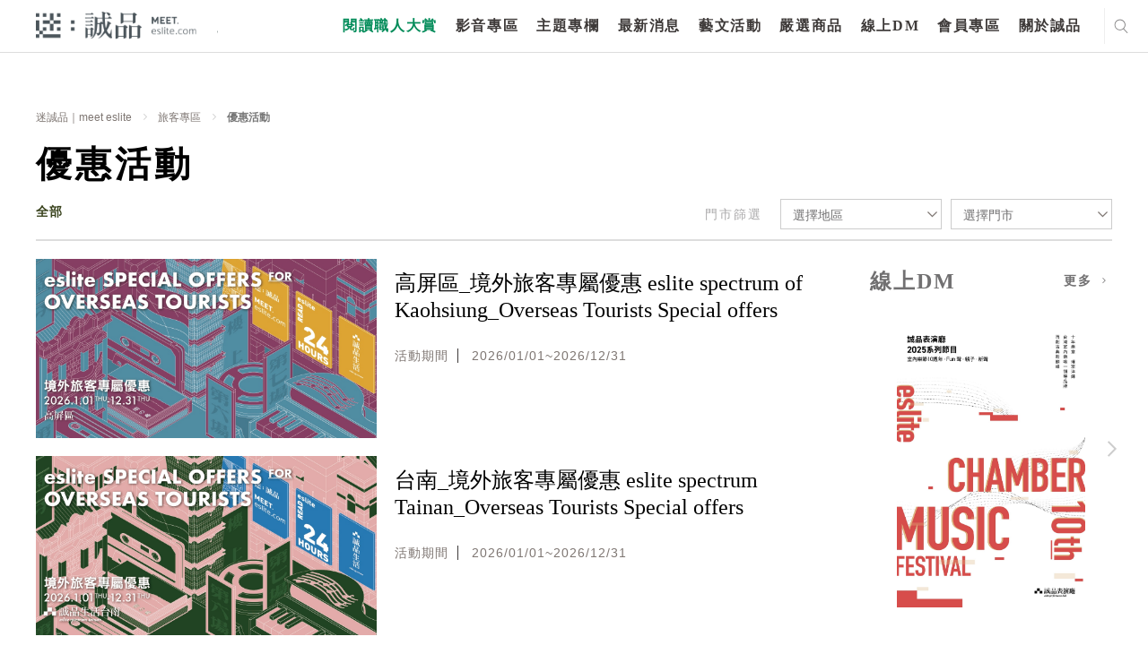

--- FILE ---
content_type: text/html; charset=utf-8
request_url: https://www.google.com/recaptcha/api2/anchor?ar=1&k=6LfKd88dAAAAAHvAHgFgs-iLH6eUgQwr1sXXQIkm&co=aHR0cHM6Ly9tZWV0LmVzbGl0ZS5jb206NDQz&hl=en&v=PoyoqOPhxBO7pBk68S4YbpHZ&theme=light&size=normal&anchor-ms=20000&execute-ms=30000&cb=td6u6pk0osz3
body_size: 49214
content:
<!DOCTYPE HTML><html dir="ltr" lang="en"><head><meta http-equiv="Content-Type" content="text/html; charset=UTF-8">
<meta http-equiv="X-UA-Compatible" content="IE=edge">
<title>reCAPTCHA</title>
<style type="text/css">
/* cyrillic-ext */
@font-face {
  font-family: 'Roboto';
  font-style: normal;
  font-weight: 400;
  font-stretch: 100%;
  src: url(//fonts.gstatic.com/s/roboto/v48/KFO7CnqEu92Fr1ME7kSn66aGLdTylUAMa3GUBHMdazTgWw.woff2) format('woff2');
  unicode-range: U+0460-052F, U+1C80-1C8A, U+20B4, U+2DE0-2DFF, U+A640-A69F, U+FE2E-FE2F;
}
/* cyrillic */
@font-face {
  font-family: 'Roboto';
  font-style: normal;
  font-weight: 400;
  font-stretch: 100%;
  src: url(//fonts.gstatic.com/s/roboto/v48/KFO7CnqEu92Fr1ME7kSn66aGLdTylUAMa3iUBHMdazTgWw.woff2) format('woff2');
  unicode-range: U+0301, U+0400-045F, U+0490-0491, U+04B0-04B1, U+2116;
}
/* greek-ext */
@font-face {
  font-family: 'Roboto';
  font-style: normal;
  font-weight: 400;
  font-stretch: 100%;
  src: url(//fonts.gstatic.com/s/roboto/v48/KFO7CnqEu92Fr1ME7kSn66aGLdTylUAMa3CUBHMdazTgWw.woff2) format('woff2');
  unicode-range: U+1F00-1FFF;
}
/* greek */
@font-face {
  font-family: 'Roboto';
  font-style: normal;
  font-weight: 400;
  font-stretch: 100%;
  src: url(//fonts.gstatic.com/s/roboto/v48/KFO7CnqEu92Fr1ME7kSn66aGLdTylUAMa3-UBHMdazTgWw.woff2) format('woff2');
  unicode-range: U+0370-0377, U+037A-037F, U+0384-038A, U+038C, U+038E-03A1, U+03A3-03FF;
}
/* math */
@font-face {
  font-family: 'Roboto';
  font-style: normal;
  font-weight: 400;
  font-stretch: 100%;
  src: url(//fonts.gstatic.com/s/roboto/v48/KFO7CnqEu92Fr1ME7kSn66aGLdTylUAMawCUBHMdazTgWw.woff2) format('woff2');
  unicode-range: U+0302-0303, U+0305, U+0307-0308, U+0310, U+0312, U+0315, U+031A, U+0326-0327, U+032C, U+032F-0330, U+0332-0333, U+0338, U+033A, U+0346, U+034D, U+0391-03A1, U+03A3-03A9, U+03B1-03C9, U+03D1, U+03D5-03D6, U+03F0-03F1, U+03F4-03F5, U+2016-2017, U+2034-2038, U+203C, U+2040, U+2043, U+2047, U+2050, U+2057, U+205F, U+2070-2071, U+2074-208E, U+2090-209C, U+20D0-20DC, U+20E1, U+20E5-20EF, U+2100-2112, U+2114-2115, U+2117-2121, U+2123-214F, U+2190, U+2192, U+2194-21AE, U+21B0-21E5, U+21F1-21F2, U+21F4-2211, U+2213-2214, U+2216-22FF, U+2308-230B, U+2310, U+2319, U+231C-2321, U+2336-237A, U+237C, U+2395, U+239B-23B7, U+23D0, U+23DC-23E1, U+2474-2475, U+25AF, U+25B3, U+25B7, U+25BD, U+25C1, U+25CA, U+25CC, U+25FB, U+266D-266F, U+27C0-27FF, U+2900-2AFF, U+2B0E-2B11, U+2B30-2B4C, U+2BFE, U+3030, U+FF5B, U+FF5D, U+1D400-1D7FF, U+1EE00-1EEFF;
}
/* symbols */
@font-face {
  font-family: 'Roboto';
  font-style: normal;
  font-weight: 400;
  font-stretch: 100%;
  src: url(//fonts.gstatic.com/s/roboto/v48/KFO7CnqEu92Fr1ME7kSn66aGLdTylUAMaxKUBHMdazTgWw.woff2) format('woff2');
  unicode-range: U+0001-000C, U+000E-001F, U+007F-009F, U+20DD-20E0, U+20E2-20E4, U+2150-218F, U+2190, U+2192, U+2194-2199, U+21AF, U+21E6-21F0, U+21F3, U+2218-2219, U+2299, U+22C4-22C6, U+2300-243F, U+2440-244A, U+2460-24FF, U+25A0-27BF, U+2800-28FF, U+2921-2922, U+2981, U+29BF, U+29EB, U+2B00-2BFF, U+4DC0-4DFF, U+FFF9-FFFB, U+10140-1018E, U+10190-1019C, U+101A0, U+101D0-101FD, U+102E0-102FB, U+10E60-10E7E, U+1D2C0-1D2D3, U+1D2E0-1D37F, U+1F000-1F0FF, U+1F100-1F1AD, U+1F1E6-1F1FF, U+1F30D-1F30F, U+1F315, U+1F31C, U+1F31E, U+1F320-1F32C, U+1F336, U+1F378, U+1F37D, U+1F382, U+1F393-1F39F, U+1F3A7-1F3A8, U+1F3AC-1F3AF, U+1F3C2, U+1F3C4-1F3C6, U+1F3CA-1F3CE, U+1F3D4-1F3E0, U+1F3ED, U+1F3F1-1F3F3, U+1F3F5-1F3F7, U+1F408, U+1F415, U+1F41F, U+1F426, U+1F43F, U+1F441-1F442, U+1F444, U+1F446-1F449, U+1F44C-1F44E, U+1F453, U+1F46A, U+1F47D, U+1F4A3, U+1F4B0, U+1F4B3, U+1F4B9, U+1F4BB, U+1F4BF, U+1F4C8-1F4CB, U+1F4D6, U+1F4DA, U+1F4DF, U+1F4E3-1F4E6, U+1F4EA-1F4ED, U+1F4F7, U+1F4F9-1F4FB, U+1F4FD-1F4FE, U+1F503, U+1F507-1F50B, U+1F50D, U+1F512-1F513, U+1F53E-1F54A, U+1F54F-1F5FA, U+1F610, U+1F650-1F67F, U+1F687, U+1F68D, U+1F691, U+1F694, U+1F698, U+1F6AD, U+1F6B2, U+1F6B9-1F6BA, U+1F6BC, U+1F6C6-1F6CF, U+1F6D3-1F6D7, U+1F6E0-1F6EA, U+1F6F0-1F6F3, U+1F6F7-1F6FC, U+1F700-1F7FF, U+1F800-1F80B, U+1F810-1F847, U+1F850-1F859, U+1F860-1F887, U+1F890-1F8AD, U+1F8B0-1F8BB, U+1F8C0-1F8C1, U+1F900-1F90B, U+1F93B, U+1F946, U+1F984, U+1F996, U+1F9E9, U+1FA00-1FA6F, U+1FA70-1FA7C, U+1FA80-1FA89, U+1FA8F-1FAC6, U+1FACE-1FADC, U+1FADF-1FAE9, U+1FAF0-1FAF8, U+1FB00-1FBFF;
}
/* vietnamese */
@font-face {
  font-family: 'Roboto';
  font-style: normal;
  font-weight: 400;
  font-stretch: 100%;
  src: url(//fonts.gstatic.com/s/roboto/v48/KFO7CnqEu92Fr1ME7kSn66aGLdTylUAMa3OUBHMdazTgWw.woff2) format('woff2');
  unicode-range: U+0102-0103, U+0110-0111, U+0128-0129, U+0168-0169, U+01A0-01A1, U+01AF-01B0, U+0300-0301, U+0303-0304, U+0308-0309, U+0323, U+0329, U+1EA0-1EF9, U+20AB;
}
/* latin-ext */
@font-face {
  font-family: 'Roboto';
  font-style: normal;
  font-weight: 400;
  font-stretch: 100%;
  src: url(//fonts.gstatic.com/s/roboto/v48/KFO7CnqEu92Fr1ME7kSn66aGLdTylUAMa3KUBHMdazTgWw.woff2) format('woff2');
  unicode-range: U+0100-02BA, U+02BD-02C5, U+02C7-02CC, U+02CE-02D7, U+02DD-02FF, U+0304, U+0308, U+0329, U+1D00-1DBF, U+1E00-1E9F, U+1EF2-1EFF, U+2020, U+20A0-20AB, U+20AD-20C0, U+2113, U+2C60-2C7F, U+A720-A7FF;
}
/* latin */
@font-face {
  font-family: 'Roboto';
  font-style: normal;
  font-weight: 400;
  font-stretch: 100%;
  src: url(//fonts.gstatic.com/s/roboto/v48/KFO7CnqEu92Fr1ME7kSn66aGLdTylUAMa3yUBHMdazQ.woff2) format('woff2');
  unicode-range: U+0000-00FF, U+0131, U+0152-0153, U+02BB-02BC, U+02C6, U+02DA, U+02DC, U+0304, U+0308, U+0329, U+2000-206F, U+20AC, U+2122, U+2191, U+2193, U+2212, U+2215, U+FEFF, U+FFFD;
}
/* cyrillic-ext */
@font-face {
  font-family: 'Roboto';
  font-style: normal;
  font-weight: 500;
  font-stretch: 100%;
  src: url(//fonts.gstatic.com/s/roboto/v48/KFO7CnqEu92Fr1ME7kSn66aGLdTylUAMa3GUBHMdazTgWw.woff2) format('woff2');
  unicode-range: U+0460-052F, U+1C80-1C8A, U+20B4, U+2DE0-2DFF, U+A640-A69F, U+FE2E-FE2F;
}
/* cyrillic */
@font-face {
  font-family: 'Roboto';
  font-style: normal;
  font-weight: 500;
  font-stretch: 100%;
  src: url(//fonts.gstatic.com/s/roboto/v48/KFO7CnqEu92Fr1ME7kSn66aGLdTylUAMa3iUBHMdazTgWw.woff2) format('woff2');
  unicode-range: U+0301, U+0400-045F, U+0490-0491, U+04B0-04B1, U+2116;
}
/* greek-ext */
@font-face {
  font-family: 'Roboto';
  font-style: normal;
  font-weight: 500;
  font-stretch: 100%;
  src: url(//fonts.gstatic.com/s/roboto/v48/KFO7CnqEu92Fr1ME7kSn66aGLdTylUAMa3CUBHMdazTgWw.woff2) format('woff2');
  unicode-range: U+1F00-1FFF;
}
/* greek */
@font-face {
  font-family: 'Roboto';
  font-style: normal;
  font-weight: 500;
  font-stretch: 100%;
  src: url(//fonts.gstatic.com/s/roboto/v48/KFO7CnqEu92Fr1ME7kSn66aGLdTylUAMa3-UBHMdazTgWw.woff2) format('woff2');
  unicode-range: U+0370-0377, U+037A-037F, U+0384-038A, U+038C, U+038E-03A1, U+03A3-03FF;
}
/* math */
@font-face {
  font-family: 'Roboto';
  font-style: normal;
  font-weight: 500;
  font-stretch: 100%;
  src: url(//fonts.gstatic.com/s/roboto/v48/KFO7CnqEu92Fr1ME7kSn66aGLdTylUAMawCUBHMdazTgWw.woff2) format('woff2');
  unicode-range: U+0302-0303, U+0305, U+0307-0308, U+0310, U+0312, U+0315, U+031A, U+0326-0327, U+032C, U+032F-0330, U+0332-0333, U+0338, U+033A, U+0346, U+034D, U+0391-03A1, U+03A3-03A9, U+03B1-03C9, U+03D1, U+03D5-03D6, U+03F0-03F1, U+03F4-03F5, U+2016-2017, U+2034-2038, U+203C, U+2040, U+2043, U+2047, U+2050, U+2057, U+205F, U+2070-2071, U+2074-208E, U+2090-209C, U+20D0-20DC, U+20E1, U+20E5-20EF, U+2100-2112, U+2114-2115, U+2117-2121, U+2123-214F, U+2190, U+2192, U+2194-21AE, U+21B0-21E5, U+21F1-21F2, U+21F4-2211, U+2213-2214, U+2216-22FF, U+2308-230B, U+2310, U+2319, U+231C-2321, U+2336-237A, U+237C, U+2395, U+239B-23B7, U+23D0, U+23DC-23E1, U+2474-2475, U+25AF, U+25B3, U+25B7, U+25BD, U+25C1, U+25CA, U+25CC, U+25FB, U+266D-266F, U+27C0-27FF, U+2900-2AFF, U+2B0E-2B11, U+2B30-2B4C, U+2BFE, U+3030, U+FF5B, U+FF5D, U+1D400-1D7FF, U+1EE00-1EEFF;
}
/* symbols */
@font-face {
  font-family: 'Roboto';
  font-style: normal;
  font-weight: 500;
  font-stretch: 100%;
  src: url(//fonts.gstatic.com/s/roboto/v48/KFO7CnqEu92Fr1ME7kSn66aGLdTylUAMaxKUBHMdazTgWw.woff2) format('woff2');
  unicode-range: U+0001-000C, U+000E-001F, U+007F-009F, U+20DD-20E0, U+20E2-20E4, U+2150-218F, U+2190, U+2192, U+2194-2199, U+21AF, U+21E6-21F0, U+21F3, U+2218-2219, U+2299, U+22C4-22C6, U+2300-243F, U+2440-244A, U+2460-24FF, U+25A0-27BF, U+2800-28FF, U+2921-2922, U+2981, U+29BF, U+29EB, U+2B00-2BFF, U+4DC0-4DFF, U+FFF9-FFFB, U+10140-1018E, U+10190-1019C, U+101A0, U+101D0-101FD, U+102E0-102FB, U+10E60-10E7E, U+1D2C0-1D2D3, U+1D2E0-1D37F, U+1F000-1F0FF, U+1F100-1F1AD, U+1F1E6-1F1FF, U+1F30D-1F30F, U+1F315, U+1F31C, U+1F31E, U+1F320-1F32C, U+1F336, U+1F378, U+1F37D, U+1F382, U+1F393-1F39F, U+1F3A7-1F3A8, U+1F3AC-1F3AF, U+1F3C2, U+1F3C4-1F3C6, U+1F3CA-1F3CE, U+1F3D4-1F3E0, U+1F3ED, U+1F3F1-1F3F3, U+1F3F5-1F3F7, U+1F408, U+1F415, U+1F41F, U+1F426, U+1F43F, U+1F441-1F442, U+1F444, U+1F446-1F449, U+1F44C-1F44E, U+1F453, U+1F46A, U+1F47D, U+1F4A3, U+1F4B0, U+1F4B3, U+1F4B9, U+1F4BB, U+1F4BF, U+1F4C8-1F4CB, U+1F4D6, U+1F4DA, U+1F4DF, U+1F4E3-1F4E6, U+1F4EA-1F4ED, U+1F4F7, U+1F4F9-1F4FB, U+1F4FD-1F4FE, U+1F503, U+1F507-1F50B, U+1F50D, U+1F512-1F513, U+1F53E-1F54A, U+1F54F-1F5FA, U+1F610, U+1F650-1F67F, U+1F687, U+1F68D, U+1F691, U+1F694, U+1F698, U+1F6AD, U+1F6B2, U+1F6B9-1F6BA, U+1F6BC, U+1F6C6-1F6CF, U+1F6D3-1F6D7, U+1F6E0-1F6EA, U+1F6F0-1F6F3, U+1F6F7-1F6FC, U+1F700-1F7FF, U+1F800-1F80B, U+1F810-1F847, U+1F850-1F859, U+1F860-1F887, U+1F890-1F8AD, U+1F8B0-1F8BB, U+1F8C0-1F8C1, U+1F900-1F90B, U+1F93B, U+1F946, U+1F984, U+1F996, U+1F9E9, U+1FA00-1FA6F, U+1FA70-1FA7C, U+1FA80-1FA89, U+1FA8F-1FAC6, U+1FACE-1FADC, U+1FADF-1FAE9, U+1FAF0-1FAF8, U+1FB00-1FBFF;
}
/* vietnamese */
@font-face {
  font-family: 'Roboto';
  font-style: normal;
  font-weight: 500;
  font-stretch: 100%;
  src: url(//fonts.gstatic.com/s/roboto/v48/KFO7CnqEu92Fr1ME7kSn66aGLdTylUAMa3OUBHMdazTgWw.woff2) format('woff2');
  unicode-range: U+0102-0103, U+0110-0111, U+0128-0129, U+0168-0169, U+01A0-01A1, U+01AF-01B0, U+0300-0301, U+0303-0304, U+0308-0309, U+0323, U+0329, U+1EA0-1EF9, U+20AB;
}
/* latin-ext */
@font-face {
  font-family: 'Roboto';
  font-style: normal;
  font-weight: 500;
  font-stretch: 100%;
  src: url(//fonts.gstatic.com/s/roboto/v48/KFO7CnqEu92Fr1ME7kSn66aGLdTylUAMa3KUBHMdazTgWw.woff2) format('woff2');
  unicode-range: U+0100-02BA, U+02BD-02C5, U+02C7-02CC, U+02CE-02D7, U+02DD-02FF, U+0304, U+0308, U+0329, U+1D00-1DBF, U+1E00-1E9F, U+1EF2-1EFF, U+2020, U+20A0-20AB, U+20AD-20C0, U+2113, U+2C60-2C7F, U+A720-A7FF;
}
/* latin */
@font-face {
  font-family: 'Roboto';
  font-style: normal;
  font-weight: 500;
  font-stretch: 100%;
  src: url(//fonts.gstatic.com/s/roboto/v48/KFO7CnqEu92Fr1ME7kSn66aGLdTylUAMa3yUBHMdazQ.woff2) format('woff2');
  unicode-range: U+0000-00FF, U+0131, U+0152-0153, U+02BB-02BC, U+02C6, U+02DA, U+02DC, U+0304, U+0308, U+0329, U+2000-206F, U+20AC, U+2122, U+2191, U+2193, U+2212, U+2215, U+FEFF, U+FFFD;
}
/* cyrillic-ext */
@font-face {
  font-family: 'Roboto';
  font-style: normal;
  font-weight: 900;
  font-stretch: 100%;
  src: url(//fonts.gstatic.com/s/roboto/v48/KFO7CnqEu92Fr1ME7kSn66aGLdTylUAMa3GUBHMdazTgWw.woff2) format('woff2');
  unicode-range: U+0460-052F, U+1C80-1C8A, U+20B4, U+2DE0-2DFF, U+A640-A69F, U+FE2E-FE2F;
}
/* cyrillic */
@font-face {
  font-family: 'Roboto';
  font-style: normal;
  font-weight: 900;
  font-stretch: 100%;
  src: url(//fonts.gstatic.com/s/roboto/v48/KFO7CnqEu92Fr1ME7kSn66aGLdTylUAMa3iUBHMdazTgWw.woff2) format('woff2');
  unicode-range: U+0301, U+0400-045F, U+0490-0491, U+04B0-04B1, U+2116;
}
/* greek-ext */
@font-face {
  font-family: 'Roboto';
  font-style: normal;
  font-weight: 900;
  font-stretch: 100%;
  src: url(//fonts.gstatic.com/s/roboto/v48/KFO7CnqEu92Fr1ME7kSn66aGLdTylUAMa3CUBHMdazTgWw.woff2) format('woff2');
  unicode-range: U+1F00-1FFF;
}
/* greek */
@font-face {
  font-family: 'Roboto';
  font-style: normal;
  font-weight: 900;
  font-stretch: 100%;
  src: url(//fonts.gstatic.com/s/roboto/v48/KFO7CnqEu92Fr1ME7kSn66aGLdTylUAMa3-UBHMdazTgWw.woff2) format('woff2');
  unicode-range: U+0370-0377, U+037A-037F, U+0384-038A, U+038C, U+038E-03A1, U+03A3-03FF;
}
/* math */
@font-face {
  font-family: 'Roboto';
  font-style: normal;
  font-weight: 900;
  font-stretch: 100%;
  src: url(//fonts.gstatic.com/s/roboto/v48/KFO7CnqEu92Fr1ME7kSn66aGLdTylUAMawCUBHMdazTgWw.woff2) format('woff2');
  unicode-range: U+0302-0303, U+0305, U+0307-0308, U+0310, U+0312, U+0315, U+031A, U+0326-0327, U+032C, U+032F-0330, U+0332-0333, U+0338, U+033A, U+0346, U+034D, U+0391-03A1, U+03A3-03A9, U+03B1-03C9, U+03D1, U+03D5-03D6, U+03F0-03F1, U+03F4-03F5, U+2016-2017, U+2034-2038, U+203C, U+2040, U+2043, U+2047, U+2050, U+2057, U+205F, U+2070-2071, U+2074-208E, U+2090-209C, U+20D0-20DC, U+20E1, U+20E5-20EF, U+2100-2112, U+2114-2115, U+2117-2121, U+2123-214F, U+2190, U+2192, U+2194-21AE, U+21B0-21E5, U+21F1-21F2, U+21F4-2211, U+2213-2214, U+2216-22FF, U+2308-230B, U+2310, U+2319, U+231C-2321, U+2336-237A, U+237C, U+2395, U+239B-23B7, U+23D0, U+23DC-23E1, U+2474-2475, U+25AF, U+25B3, U+25B7, U+25BD, U+25C1, U+25CA, U+25CC, U+25FB, U+266D-266F, U+27C0-27FF, U+2900-2AFF, U+2B0E-2B11, U+2B30-2B4C, U+2BFE, U+3030, U+FF5B, U+FF5D, U+1D400-1D7FF, U+1EE00-1EEFF;
}
/* symbols */
@font-face {
  font-family: 'Roboto';
  font-style: normal;
  font-weight: 900;
  font-stretch: 100%;
  src: url(//fonts.gstatic.com/s/roboto/v48/KFO7CnqEu92Fr1ME7kSn66aGLdTylUAMaxKUBHMdazTgWw.woff2) format('woff2');
  unicode-range: U+0001-000C, U+000E-001F, U+007F-009F, U+20DD-20E0, U+20E2-20E4, U+2150-218F, U+2190, U+2192, U+2194-2199, U+21AF, U+21E6-21F0, U+21F3, U+2218-2219, U+2299, U+22C4-22C6, U+2300-243F, U+2440-244A, U+2460-24FF, U+25A0-27BF, U+2800-28FF, U+2921-2922, U+2981, U+29BF, U+29EB, U+2B00-2BFF, U+4DC0-4DFF, U+FFF9-FFFB, U+10140-1018E, U+10190-1019C, U+101A0, U+101D0-101FD, U+102E0-102FB, U+10E60-10E7E, U+1D2C0-1D2D3, U+1D2E0-1D37F, U+1F000-1F0FF, U+1F100-1F1AD, U+1F1E6-1F1FF, U+1F30D-1F30F, U+1F315, U+1F31C, U+1F31E, U+1F320-1F32C, U+1F336, U+1F378, U+1F37D, U+1F382, U+1F393-1F39F, U+1F3A7-1F3A8, U+1F3AC-1F3AF, U+1F3C2, U+1F3C4-1F3C6, U+1F3CA-1F3CE, U+1F3D4-1F3E0, U+1F3ED, U+1F3F1-1F3F3, U+1F3F5-1F3F7, U+1F408, U+1F415, U+1F41F, U+1F426, U+1F43F, U+1F441-1F442, U+1F444, U+1F446-1F449, U+1F44C-1F44E, U+1F453, U+1F46A, U+1F47D, U+1F4A3, U+1F4B0, U+1F4B3, U+1F4B9, U+1F4BB, U+1F4BF, U+1F4C8-1F4CB, U+1F4D6, U+1F4DA, U+1F4DF, U+1F4E3-1F4E6, U+1F4EA-1F4ED, U+1F4F7, U+1F4F9-1F4FB, U+1F4FD-1F4FE, U+1F503, U+1F507-1F50B, U+1F50D, U+1F512-1F513, U+1F53E-1F54A, U+1F54F-1F5FA, U+1F610, U+1F650-1F67F, U+1F687, U+1F68D, U+1F691, U+1F694, U+1F698, U+1F6AD, U+1F6B2, U+1F6B9-1F6BA, U+1F6BC, U+1F6C6-1F6CF, U+1F6D3-1F6D7, U+1F6E0-1F6EA, U+1F6F0-1F6F3, U+1F6F7-1F6FC, U+1F700-1F7FF, U+1F800-1F80B, U+1F810-1F847, U+1F850-1F859, U+1F860-1F887, U+1F890-1F8AD, U+1F8B0-1F8BB, U+1F8C0-1F8C1, U+1F900-1F90B, U+1F93B, U+1F946, U+1F984, U+1F996, U+1F9E9, U+1FA00-1FA6F, U+1FA70-1FA7C, U+1FA80-1FA89, U+1FA8F-1FAC6, U+1FACE-1FADC, U+1FADF-1FAE9, U+1FAF0-1FAF8, U+1FB00-1FBFF;
}
/* vietnamese */
@font-face {
  font-family: 'Roboto';
  font-style: normal;
  font-weight: 900;
  font-stretch: 100%;
  src: url(//fonts.gstatic.com/s/roboto/v48/KFO7CnqEu92Fr1ME7kSn66aGLdTylUAMa3OUBHMdazTgWw.woff2) format('woff2');
  unicode-range: U+0102-0103, U+0110-0111, U+0128-0129, U+0168-0169, U+01A0-01A1, U+01AF-01B0, U+0300-0301, U+0303-0304, U+0308-0309, U+0323, U+0329, U+1EA0-1EF9, U+20AB;
}
/* latin-ext */
@font-face {
  font-family: 'Roboto';
  font-style: normal;
  font-weight: 900;
  font-stretch: 100%;
  src: url(//fonts.gstatic.com/s/roboto/v48/KFO7CnqEu92Fr1ME7kSn66aGLdTylUAMa3KUBHMdazTgWw.woff2) format('woff2');
  unicode-range: U+0100-02BA, U+02BD-02C5, U+02C7-02CC, U+02CE-02D7, U+02DD-02FF, U+0304, U+0308, U+0329, U+1D00-1DBF, U+1E00-1E9F, U+1EF2-1EFF, U+2020, U+20A0-20AB, U+20AD-20C0, U+2113, U+2C60-2C7F, U+A720-A7FF;
}
/* latin */
@font-face {
  font-family: 'Roboto';
  font-style: normal;
  font-weight: 900;
  font-stretch: 100%;
  src: url(//fonts.gstatic.com/s/roboto/v48/KFO7CnqEu92Fr1ME7kSn66aGLdTylUAMa3yUBHMdazQ.woff2) format('woff2');
  unicode-range: U+0000-00FF, U+0131, U+0152-0153, U+02BB-02BC, U+02C6, U+02DA, U+02DC, U+0304, U+0308, U+0329, U+2000-206F, U+20AC, U+2122, U+2191, U+2193, U+2212, U+2215, U+FEFF, U+FFFD;
}

</style>
<link rel="stylesheet" type="text/css" href="https://www.gstatic.com/recaptcha/releases/PoyoqOPhxBO7pBk68S4YbpHZ/styles__ltr.css">
<script nonce="j1iB_tEmRJocHTwbKI_DhA" type="text/javascript">window['__recaptcha_api'] = 'https://www.google.com/recaptcha/api2/';</script>
<script type="text/javascript" src="https://www.gstatic.com/recaptcha/releases/PoyoqOPhxBO7pBk68S4YbpHZ/recaptcha__en.js" nonce="j1iB_tEmRJocHTwbKI_DhA">
      
    </script></head>
<body><div id="rc-anchor-alert" class="rc-anchor-alert"></div>
<input type="hidden" id="recaptcha-token" value="[base64]">
<script type="text/javascript" nonce="j1iB_tEmRJocHTwbKI_DhA">
      recaptcha.anchor.Main.init("[\x22ainput\x22,[\x22bgdata\x22,\x22\x22,\[base64]/[base64]/bmV3IFpbdF0obVswXSk6Sz09Mj9uZXcgWlt0XShtWzBdLG1bMV0pOks9PTM/bmV3IFpbdF0obVswXSxtWzFdLG1bMl0pOks9PTQ/[base64]/[base64]/[base64]/[base64]/[base64]/[base64]/[base64]/[base64]/[base64]/[base64]/[base64]/[base64]/[base64]/[base64]\\u003d\\u003d\x22,\[base64]\x22,\x22wooAbMKdYcKzMTDDimDDmsKvJ8OGa8O6WMKQUnFuw5A2wosrw7JFcsOow7fCqU3DpsO5w4PCn8K0w5rCi8KMw5HCpsOgw7/[base64]/wpXDgMKGw67DtsKgwpfCiT/CnBrCi1l/MHTDpSvClD/CosOlIcKjfVIvG0vChMOYF3PDtsOuw5zDuMOlDTMPwqfDhQbDvcK8w75Zw4oqBsKaEMKkYMKPFTfDknLCvMOqNH9xw7d5woZOwoXDqnM5fkc6J8Orw6F7ZDHCjcKiWsKmF8Kdw4Bfw6PDiC3CmknChg/DgMKFL8KGGXpqMixKSMK1CMOwOsOXJ2QVw6XCtn/DmMOWQsKFwq7CgcOzwrpTWsK8wo3ChBzCtMKBwqnCsRV7wqVew6jCrsKbw6DCim3Dth84wrvCkMKAw4IMwqTDmy0ewo7Cr2xJMsOFLMOnw7duw6lmw6PCiMOKEA9mw6xfw5XCmX7DkHbDgVHDk18uw5lyX8KmQW/DuAoCdU8KWcKEwrrCmA5lw6PDmsO7w5zDh1tHNVQew7zDomDDtUUvORRfTsK9wqwEesOPw47DhAsEDMOQwrvCjsKyc8OfP8OJwphKTcOGHRgOWMOyw7XCvsKhwrFrw6A7X37CngzDv8KAw5fDh8OhIzxrYWoMA1XDjXfCti/[base64]/[base64]/Dkz7DsknCs8K/w5vDt8KNNmjDgToSwpsKw455wpoxwolhe8KjNF1eClrCj8Klw6lcw4NoFcO2woFvw5TDh1nCv8KJU8Kvw6nChcKEC8KiwpzCj8KDUcOFXsK+w6DDqMO3wrUEw7U/wqnDgVcbwrzCjRDDnsK3w6BJwp7Cg8O1ZUfClMOZITvDr03CicKjOgjCiMOLw7vDvkAGw656w6BhPMKSCWNjVh0sw59FwpHDnSkPFsOHOcKSdcOywrTDpsOpPC7CmMOYXMKWPcKTwpw/w6tDwoLCt8O0w5cVwpPDisKawo4FwqPDh1HCkAoGwr4awql4w5LDkSEAFMKjw4HDgsOedEgha8Klw45Uw63CrVA8wpTDtsOMw7zCh8Ksw5/Cu8KePsKdwo59w4kLwpNWw6/CvhoUw5DCiyXDvUnDsjt9bsOQwrlTw5oBLcOSwo/DpMK9cDfCrzl/LBvCqsOVbcKiwqLDqUHCglUtIcO8w4Niw6t2Bysjw7LDsMKQeMOGScKwwpkowprDp2bDrsKZJyzCpxHCpMOlw7BeNSXDu2dZwqdLw4k5M07DhsKyw7wlBmzCh8OlbBXDhwY0wpjCmxrCj2XDuxkMwrzDtwnDjEJhSkhow4bCtAfCvcKTMyczdMOtLX/Cv8O9w4XDsinCn8KKYXZ3w4JXwoZJcRPCpGvDscOKw7Q5w4rCihbCmihJwqfDuylHCEI2wotywo/DiMK1wrQNw6cePMOwbH1FBlN8NUfCm8OzwqcIwrZqwqnDusK2bMOdU8OPKjjClm/Ct8K4aTkDTntYwqQJEz/[base64]/DrB7DksOkLmzDmmBeCxcMwqnCoCBrwpBiXRTCvcO9wofDsSDDm1vCkApHw4/DsMKhw7YHw7FcW0LCg8K1w5PDkMKjXsOOD8KGw51fw5hralvDtsKmwp/CqnAVc1jCj8OhA8KAw5gIwrjCnVUaCcO2ZsOqe1XDmREaPGzCuUvCusOewrMlRsKLWcKbw7lsMsKoAcOJw7DCln/CpMObw5EBRMOGYDEzBMOrw4bCusOhw6TCpFxXw4Y7wpLCmkUfNy8iw4LCnCfChGwSazIPOgpmw7PDkwNdPgxQfsKlw6Ylwr/DlcOVW8OrwoNtEsKIOMKzXFgtw6/[base64]/ZMOfwo3DmAfDnyzDh3EBw7XDiMO+WcKrMsONOGEww6Auw7U6KyTDoCwrwpvCji/DhGUtwonCni/Dv0EHw6jDonFdw6szw4rDiijCngIew5vCnmlNEW9zem/Dlz48N8OBYUDCu8OORcOTwpBQO8KywobCrMOuw6rDihXCjSssBj0HCUEgw7/DqT1ufjfCk3x0wq/CvsO8w4UuOcOxwpfDqGgWGMO2MDnCiHfCuUQyw53CtMKPKhprw6zDpRDDp8O/E8KSw5AXwpwRw7Q+SMOzP8KPw4zDvsK8FTNrw7TDrcKWw7U8S8K5w5XDigjDm8Oow44TwpHDhMOPwp3CmsKow7PDgcOow5Bbw67CrMO5Zm1hVsKgw6DCl8Ocw5MgZTNowqolSlPCnnPDrMO0w5rDsMOwVcO+ERbDuE4FwqwJw5J/wr7CizvDiMO+Vz7DvUrDncKwwq7DvSXDjEbDtcOpwqBEPjPCmW04wrJ4wqxfw5NId8OIUAYJw7nCpMKXwr7CgCLCtVvCm03CjkjCgzZHXsOGDVF3HcKhwo3CkiYBwrPDuTjDkcKVdcKjCQrCisKFw6bCoXjDkBwmwo/[base64]/ClcKzdcKMF8OqYhvDvMK/QG7DssKHKcOzbUvCqcKracOnw5pzcsKew5/Ci057wqsUXjs7wobDhj7CjsO9wpvCm8KEShEsw5/[base64]/[base64]/Dn3F/w4FgTnkHMXwBUTvDsMKFDyPCscKpRsOVwqHCmBzDusKrdiAkB8ODbRA/dsOuIRvDlD0HE8O/w7nCrcK0LnzCs3rCrsOZwo3DnsKZb8KBwpXDuRHCssO4w7pYwr53GyDCm2wdwpN9w4hzf34tw6fCv8KASsOdanfCh2p2wpTDhcO5w7DDmmRXw6/DnMKjXcKXchdGbRnDuGJQcsOzwpPDt35vMEpuBibCkXbCqy4fwoJBAUPCimXDrlZ+EsOaw5PCp3LDhMO4SVtAw4VbJnp9w6bDksOFwr4jwoUiw5hAwrnDgygdbnPCqUomM8K+GMK+wozDuhbCtQ/CjXgPUcKUwqNbTBvCv8OYwrrCpQjCkcOcw6vDnFtVLn/DgwDDssKjwqd+wovCvygzw6/Dj2Mcw67Ds2QwF8KaZcKpCsKYwo8Rw5nDpsOQFFbDvxnDtRLDjkPDr2DDmHnCtyvCqsKsA8K2ZsODGMKfW0HCsE5Gwq3CvGkMJWU9NgLDg0/CgzPCi8KxZm5iw6dywpl7w7fCv8OCdmM8w7fCucKSwrzDi8Kzwp3DqsO/R3LCthM0AsK7wrvDol0LwppTRVrCrAFBwqDCkMKuRzjCv8KbS8O1w7bDmxUeEMOswp/Cp2dhM8Oiwpc0w6RFwrfDhFDDqCYLAMOfw7kQw4s5w685c8OsShTDucK7w4VOW8KSecOIB3nDqcKWDSIqw7wdw7DCosK4dAfCv8OlRcOjSsKnQ8OPCcOiPsOGw4rCjjJ1woxgW8KnMcKZw4N/[base64]/w5cgcDU/wqAOY8OQGx54w6QRwqPDrzg0w4DCiMOXKmt9BB3DqHTDisOYw4/CgsOwwrBhWRURwpbDn3jCo8KMQTh6w4fCosOow58bNgcOw67DvwXCi8KqwrFycMOqQMOdwrXCq3XCr8OkwpdZw4omDcOfwpsUc8KuwobCgsKVwpDDqU/DpcKzw5lMwqV5w5xffsKewo1RwonCn0FIBh3Co8O7w7omPjMXw7vCvSLCoMKBwoQhwqXDpWjDnCNFFnjDpwzCo0cpIx3DtyDDj8OCwp7CksOUwr4BeMO3BMO4w7bCiXvCl3vCl07DiB3DuSTCrsOrwq0+wrxpwrcta2PCjcKfw4DDpMK1wrjCpiPDp8OAw79dInU/[base64]/CkD7DoMOLw5rDisKjwrojTcOPw4okesO6wobDn8K6wppsSsKfw7V1wr/Cl33Co8KDwpRIAMKAVXdjwr/CrsKkAsO9QnV2LMOmw6xtR8KSQsK1w6gRNhQsRsOhNMKbwrojGMO7dcKyw6hww7XChw/DqsOrw73CknLDnMO0FRLCuMKWT8KhQcOmwonDij5Xd8KvwpbDk8OYNcOawoAUw7nChxh/w4AZVsOhwq/DjcOaH8OuTF3DgnkwbmFzRw/CljjCpMKwY1xHwrXDiD5fwp7Dt8OMw5/CocOrRmTCpjfCqSzDinAaOsKddhs5w73Dj8O2N8OwRkYOdMKDw54uw7/CmMKecsKzKn/DijHDvMKkFcKtXsK/w75LwqPCpDcLGcKbw7wcw5pkw5NVwoFiwq8aw6DDuMKjCCvDlXVaFiPCknXDgQRwYn5awp4tw6/CjsOFwrI2d8KpN1BbJcOID8OuX8KrwphuwrloQMO7IkB0wpfCucOowp7DsBRbQm/CtzlkKMKpamfCt3/DlGLDosKcdsODw7fCocOsR8OtX1rCkcOEwpBnw60KRMKgwprDgQHCnMO6S1RUw5MHwr/CmUTDkAfCty0jwoBKPwnCpMOtwqXDs8KfTMO8wqHCvxjDkzBdSQLCvDs5dkhcwpjCm8OGBMOjw7Ymw6/[base64]/w7jCu8OswphpwprDsMKAw7/[base64]/[base64]/DuV14wrzDh8KaZUPDvnhrwpHClC/CvXdfGXbDlU41FxEUasKhw4PDpRrCicK7cWJewoRkwqPCm04dWsK/KCfDpSoDw7HChlcccsODw5/CnjhOcDXClcKtVTkCYwnCuFdXwqZIw7dufFUYw6MoPcKGUcKNPDBYJAZ3wpPDpMO2ekLDoXscDQfCsCZbQMK/[base64]/CrWHCrhQ6H8OpCjBcXMKGP8KwwoPDncKXVlUYw5vCu8KTw4JBw7XCtsK8bTbCo8KOVFzCm34swqQKZsO3dVVaw78uwo0CwqvDsivCpTpLw7/CpcKQw5RJCMOewr7DsMKgwpTDgVfClQtffi/[base64]/DlSPDhgseakhCwpoCwoDDn8O8wosdwpTCvwjCjMOzK8O5w5rDjMOzBiTDtwLDucOxwrIwMxIXw5t+woBaw7fCqlLDjQQSIcOjVyFxwqvCgG3CncOpMsK/[base64]/w4IkMksww4Q2aUFJw6BMf8O9P07DpcKGQVfCtMKnPcKKODvCmg/CoMO6w6XCrcKXDCcow5R0wr1QCVN3AMOGDMKqwq3CiMO7LmDDicOzwrUPwq8cw5N9wrPCvMKcbMOww6fDmmPDr0bCi8KsB8KPJio/[base64]/wrnCl1nDjsK5w6NvKiZ2wpvCjSzCgcKJw58OwrLDl8KEwo7Dth9UUGjCvMKtdcKcw4PCqcO8wpY2wo/[base64]/J1TDsQFqw4PCvHtPw4ZjMwnCphTCn3zCvMOCdcOKMsOEQ8OYcBldCCk0wqlkD8Kcw7nChlEuw5MEw7XDmsKUfcKqw5JQw63Dvy/CgHg3UQDDg2nCoSozw5FJw61aaEbCh8Oxw7DCt8OJw4IDw7bCpsOJw6xaw6oZRcORdMOPC8K9N8Opw4XCo8OYw5PDjsKSO1ljLiojwoHDrcKzKHHChVRHGsO5O8Ocw7fCrMKWP8OGW8K0wpHDhsOcwoPDmcOEJSZaw7lJwrQGaMOWA8O7U8OIw5lkN8KzBk/[base64]/DmEdlw7kUaMOgwoPDo1d/wqUBZMKQEgTDn8OJw6BNwqPCrEsFwqDCmHd/w6TDqx4bwqQmw6dkPkDCg8O9ZMONw6w0wovCl8O9w7jDgkHCn8KtTsKvw4bDicOccsK8wqbCi0/DrMOIHHfDjHomVMOawoDCv8KDEwlnw4pvwrAwOl0kZMOhwrnDv8OFwpDColfCg8O5w6hWfBjCvcK1aMKowoHCryo/wrrCjMO+wqkAKMOLw5lkXMKBByfCh8KiDUDDhmjCsgfDnC7DoMOGw5EFwp3DuFFyPjFfw73ChnrDkjVzOR4FU8OJD8KKMGvCnsOJNDdIZSfDoRzDjcORw58DwqjDv8KDwq89w5c/w4vCkSLDjMOffV7CqwLCkUsjwpbDvcOFw5Q+ecKdw47Dmm8ww7bCqMK7wqIIw4DDtV1AGsO2bTfDvMK0PMOWw5w4w6U9BHLDvsKEOybCvmFKw7M/Q8Ovwr7DnC3Ci8KmwoFUw7/Dkwk1woV5w5zDtwnDhlfDpMKhwr3ChiDDrcKMwqbCr8OAwrMZw4TDgjZlQWdzwqFwWcKuPMK3KcKUw6R6TSnCmHPDqD3DjsKLMmTDjsKCwqbCpw8zw4/ClMOWMwXClCFIacOeXCrCgRU8Pglpb8OgfGdmYmPDsWXDk1TDocOUw7XDmMO4RsO8bFXDksKtfkNvHMKaw41wFgDDrEdDE8K3w77CiMO4OsOzwoDCtk/Cp8OBw44pwqPCugHDtsOxw4liwrUuwrzDnsK/P8Kyw5BbwofDiFXDsjYiw47DkSHCojbDhMKAUcKpZ8OrBz1/wodiw5kgwq7DiFdYaAg6wrBdK8KsOG4vwonCgEpeNwzCtMOVTcO7wqNBw7XCn8OwVsOYw6nDr8OIPwnDv8KQPcOawqLDu2ERwrMfw7jDlcKZNnkywoPDrRsPwoXDh0zCoXEmSFPChcKNw6nCqBpdw43DgMKuK1hcw7/DpTAjwrHCv1NZwqXCl8KTW8KYw4pKw6RzX8OxHjvDmcKKesOYUgTDhHtuL2JkOknDnm1jH0XCsMODElkOw5ldwrFWKnkJMcODwp7CnUvCrMOfYRHCocKmIHYWwolOwrVpXsKFQMO/wqwXwrTCt8Omw4BfwqdWwqg6GifDpVfCgcKPOmNcw5LCihbCqcKzwpMxLsOjw6zClXoxXMK0PFfCjsO9DcORw7YKw5V1woVQw6IAIcKCagkswoRJw6vCj8OFbVc8w5zCv2kDXMKQw53CrsOzw48WaU/[base64]/Dt8KyQhkhSCPDlcONUhtLYcO8w7IWFMKZw4fCji/CiFNYw6YhHwNLwpUVRWzDh0DClhTDs8OVw6jClA4nBV3Dsng5w4PDgsKXODwJEl7DlEg5MMK6w4nCnFjColnChMOQwrHDuxLCj03CgMOKwrHDscKvU8OLwqppa0VeRGPCpm7Cv05/w5fDp8OSdykUNcOowqDClkLCli5Awr7Dg0h6VsK/G1PCiS3DjsOBNsKHAWrDhcO9TcOAHcKNw6PDghgbP1rDrU8/[base64]/CpTXCrTpzw6XDnF/Dlg5EwpfDiynCkjwVw7vCiRnDpcOeFsKpVsKUwqHDiBnCmsOPe8O2fi0Sw6nDm0jDnsKmwrTDv8Oee8OjwqXCvF4bEcOAw4/DgMKFDsOcw4TCsMKYF8K0wrMnwqEiY2sBc8KIRcKpwpsxw5whw4VZElsQGz/Dj0XDocO2wpILw5RQwqLDriB3GlnCswYxE8OAO3NKfMO1GcORwqHDhsOzw6PDuQsKacOTwo3Dp8OmZhbCrDonwqjDgsO7GcKjGkgGw7zDuRgQVAwpwq80wocuFsObAcKiPT/DnsKgLmLDl8O1DG/CisOKFgxtNA9QVMKgwpIoAVdhw5dlUS3Dlk0BGjRmbn8JSyfDqMOHwqHCh8Olb8OkD2zCozDDncKlRMKaw7PDpC1fCx0/wpLDjcKZdE3Dv8K2wpluf8Olw6ETwqbCmgrCh8OIPwJrF3UgZcK9WHokw7/CpgvDjifCqUbCpMOrw4XDrCZsSgQ/wr/[base64]/DnMKwZ2ZwGH7CgMKuPCV1cmQIw70EwqTDtjrDicKFNsOVTnDDnMKXGBLDksKmIRg4w5bCugPDt8OCw5PDosKzwqYwwrDDo8KMeSbCgHjCjVEiw5hpwq3CvB0Tw6/DgBLDiRlew6LCixUnIMKOw5jCqyXCgSRaw6l8w4/CqMOJwoUaE0IvEcKnBMO6McOKwrMFw7rCmMKtwoI/FCdACMKNDFVUPFxvwpXDtxjDqSAPTkMawpfCsGVqwqbCoF94w4jDphHDucKxKcKfLnAdw7/CqcKtw7rCl8K7wrzDoMOsw4XDv8KBwp7ClFPDiHctw5VswonDvVzDo8KrGEgnUBwKw7sSOlZIwqUIDcKvFVhQaQzCgsK6w6PDvsKVwqZow7RfwoV6Y0rCkXnCscKcDDxhw5sJX8Oeb8KcwocRVcKIwrwGw6p6Amcyw44jw4oLc8OZNkbChTDCjBN8w6PDksK/[base64]/CnMKHwpoVwp7CssK8PsKSwq3CskdCwpnCk8KzwrpFPjw2w5fDscKyJB57YELDqsOgwqjDjS5fO8KfwrHDh8OWw6vCo8KYO1vDl3rDksKAMMOQw4o/[base64]/asKoAFPCt8KbJ8O+wqbDq8OAw7sybX7Dg3bDqDADwqQhw4TCjsK8OEvDu8ORFUvDmcOXfcKmXzrCgw96w7dlw63CoxgMNsOMLDdxwoQkLsK7w47Dl0fCnh/DtHvCqcKRwo/[base64]/Dk3TDlDwvWGvCnz7CjcOIwqbDssKNTWM/[base64]/[base64]/DqwQAw410w5l0wplxeyoQP8KTUBQnw6puNADDksKtF07Ch8OWDMKXbMODwo7Ck8Omw5Mkw6Vmwp0Xa8OGXMK6w5/[base64]/wrnDhcKew5PDj8K9w6PDjMKBWMOOwqPDmkQ0FMKqY8KHwr9KwpXDqsOibGbDiMKyaynCssK4T8KxL319wqfCtCjDknvDpcK/w6vDpMKzWmxfA8Kxw5NOHBFYw5rCrWYhZ8OQw6nChsKAI1LDgzRrZx3CvA7CocK/wpbDoF3CjMKdw7TDr1zDkRDCtUoiQcOtN3wwAlrDnyJZaC4Mwq7CmcObDXlZRDfCtMOjwrcnGHIccy/Cj8O1wobDgMKow5zCsijDvMOcw4bCk3V7wobDkcK6wpjCpsKRD2bDhsKUw59ow6A9wqnDt8O7w4RVw4RyLg9rF8OhOijDpjzCoMOpS8O/E8KVwo3Dg8OuA8OQw5BkK8ORFU7ChCAuw4ACccOkdMKGXmU7w6ggFsKvSG7DoMOPJR/Dm8K9LcOaTmDCrE9xBgHCvQHDolhrNMOiWUN9w7bCiwvCtsO+wrUCw6A+wr7Dv8OSw65wRUTDhMOLwoDDo2zDrsKtUcKNw5zCiEfCiF7Du8Kxw6bDqwURB8KuB3jCkxvDoMKqw6nCk0UQT2bCsnTDmsOhAMKXw4jDnCTDv3/Dhww2w4vCscKxRU/Cij47UAzDh8OmTcO1CWzDuzzDlcKdeMKpGcOGw4rDkXc3wojDhsK2EiUQwoTDuSrDlnFQwrdlwofDlUpYHyzCpxrCnC9wCHjDlEvDpmPCrjXDsAwLBSQVKFjDtT0DD0gTw5FtS8OtdFlaQW7DlWFIwqVzc8O/dsO2dSprLcOuw4TCrVhCXcK7d8OxRcOiw6Yzw6N6w7rCrEIfwr9Dwq/[base64]/UUoxGsOywqEaM8KOw4bDocKuwrJ9B8KkIxkWw5AlYMK5wqrDqgg2wrnDlk41wp0wwrTDvsOYwr7CjsKqwqLDtVptw5vDsxIAcyvCncKrw4U2L01tUnrCiwDCsTZxwpRiwonDkGV/woHCrSnDo3TCi8KyQCvDu2DDoCgObVHCjsKDREBgwq/DoErDqD7Dl3Zrw7PDuMObwo/Dnh5Xw6QjVMKVLsOtw4bDmMOrUMK/FMO4wozDqsK5HcOnIMOoH8OHwq3CvcK/wp8nwozDvxodw65Wwr4ew4YqwpPDjkvDmR7DlMOqw67CnmVLwq3DqMOlIDNKwqPDgk7DmQHDnGPDr05OwpIIw6xaw7AhCD85PSFgOMKhWcOtwpdXwp7CnXRcdT0Hw4DDqcOcNMOvBWoMwpvCrsKGw6PDgcKuwqAIw7zCjsOdHcKmwrvCisOsclJ5wp/CqjfCqwLCpGfCgz/CjGvCq0INc3M6wrUawoXDpxx0w7vCisO3wofDicKkwrodw6wVG8O/[base64]/wojCjjYYDQjConJrL8Oqw5vDh2tnA8O8DMKawo/Cqkl8Oy/[base64]/CpBE7wpxYXBPChhdGGAfCjxbCg0AOwo8Ew5LDpERMeMKpWsK6PDTCvcO2wojCgEl6wobDsMObAMOXCcOafHM4woDDlcKEB8KTw4c4w74Wwp/[base64]/d8OUd8KHwp8Ew5ZwwpbCn8Kkw57Ct3gqw5vCj1J7FcODwqc7BsK9PlwmQ8OIw53DkMKww53CpnfCv8KwwobDmlXDpUnDpgDDn8KsfH3DpS/CojbDiB19wpFMwpUswpzDmj8FwozCrmcVw5/[base64]/[base64]/CqsKBP08Qwq8JwrbDu8KMwrksJcKXaEzDksKww4DCsFXDrsOnW8OowqRxBxo2Dy56GwBZwrTDtMKXWEhKw7zDiBYqw4dpDMKBwp/Cm8Kdwo/CgRsEXgpXKBxRDnFIw4vDtBsnNMKjw54Nw67DhBdlVMOUEMOPXMKcwrfCo8OZXj5JUR7DvFYqMMKMNHzChX4SwrbDrsOCb8K5w6bCs2jCu8KzwrJPwq9iFcOSw7nDncOlwrBSw4/CoMOFwq3DhFfCnzjCtnTCg8K8w77DrDTCgcOfwoTDlsKxBEofw6p/w6YbbMOeWlLDi8K8YxfDg8OBEkPCkjDDp8KoKsOEZH8JwpDClE8Ew7UcwpEhwozDsgLDl8KzMsKPw7cOVhJLKMODZ8KLP03DtXwUw6YebSZrw4zCsMOZU3TCizDDpcKzD1bDo8OCZg5PIMKcw4rCsSF/w4fDnMKnw5DCtGsGZsOxRz1EaR4fw5RySHJ3AMOww7xJP1V7UlPDgMKpw5rCr8Kdw4hwVxcmwqjCsirCixvDmsOdwqU4DcO9BHREw6BFP8KOw5s+M8OIw6gNwr/Di1PCmsOmM8OdbMKYBMOQZMKsWMOwwpwBHQDDo3/DswoiwpxxwoATIVB+PMKuJMOnO8OlWsOFOcOmwofCnk/CucKOwq88f8OmKMK7wpMiJsK3WMOrwq/[base64]/CiMOsHsKNwpnCj8KGw4vDiyMfNcKMwoTDshNKYMOaw7Z0LFnCiS17YnsUw7bDq8O1wpXDlHPDty9gKcKZRWIRwoPDtGpYworDolrCjEJ1wpzCiAcdKRbDkExOwq3DpErCkMKswoYNXMK6wp1KAwvCvjzCp2NSKsO2w7MQRMKzJDsJPhp/DBrColdCAsOaOMObwokPBkcNw6I8woPCt1ddCcOCX8KVfBfDgwdNOMO5w7DCgMOqIsOKwol3w5rDm35JOw5pCMO2BgHCnMK7w7tYZMO2wq1vL3A3woPDpMK1w7jCrMKNLsKLwp0vTcKCw7/Dp1LCucOdCsOBw51ww4XDgGd4X0fCg8OGDlBhQsO+AisRLjrDpFrDssOfw7bCtlc0JWAVaGDDjcOwTMKtORY5wotTMsOpw50zKMKgHsKzwoFaOyRLwobCmsKfXCHDusOFw5Vmw4rCpMK9w5jDvBvCpcOVwoQfNMKWfAHCkcOow5/CkC9zHcKUw4Ffw4nCrigtw5jCuMKyw5LDvcO0w5o6w5bDh8OfwplCKCFmNBQwTwDCgQFpJzYcXQRTwqUjwp0ZVsOJw7dSIzLDkcKDBsKmw7Mzw7sjw5/DvMK5VSNtLmrDmBcQwpDCj18Fw4HDhsKME8OrMwvDrsOTZ1zDuXMVeF7DosKdw6wVOcKqwpURw4ZtwrZAw7vDosKKSsOXwrwHw7t3b8ODGcKvw7/Di8KoCDJ0w5XCtXQ9Unt+SsOtNB17wqfDjF7CmRlPf8KJfsKdcyfCi2HDksOCw6vCrMO6w6Q8AFDCjBVawpphWjsbA8KERkpyLnHCijJrbR5DaFQ5QAwqKBnCsTIJXcKhw45Ow7bCgcOdJcOQw5wDw4xSfyXCkMOywr9gFwHDuhJQwoHDo8KjMMOPwoZXO8KMwr/DksOHw5HDuSDCtMKow4ZrbjHDnsKzU8KdCMO9XlZsGCwRJjTCgcOCw4nCvhDCt8K2wptmBMOQwq9tSMKQesO2bcO1KE7CvhbDpMKhSUjDqsKDDmtof8KKEztVZsO3GT3DgMK3w5oQw53CkMKmwrsywqsTwqrDuD/Dp3bCs8KJGMKtVjTDjMOLVBjCssKsBcOfw4olw74gWVYbwqAAFRvDhcKSw7PDu0FhwopbKMKwEMOIO8KwwqsILnhow7PDk8KgKMKSw4bCl8OzT0lOYcKGw6XDj8KFw7fCvMKED1/[base64]/CvsOZW8KYM2jDncKnw6t/MMOxAT0BGcKXGVwlFHJsL8KyaVTCrjDChgx2CwLCm2Qzwr9pwpVww6TCk8Kjw7LDvMKKPsOHAH/DnQzDgR0TesK/[base64]/DjBluwpMTw7Avw7/DkT/DisOie07DgTrCmgjDlHjDn3BCwoVmel7Cqz/CrkRTccOSw5DDtsKDKCPDj2JFw5fCicOMwqxaD1LDt8KPRMKAEsOVwqN+BibCtsKuTjPDpcKwHk5BV8OWw7bChQrCnsKtw7jCshzCpDIrw4bDnsKvbMKUw4rCpMKhw7/DpUbDjTw0P8OZNWzCjmbDj1AGHcKAJBorw45gPx9EI8OhwqvCusKXRsKwwpHDm30Dw64Mwr7CigvDkcOEwoFhwpXDj0/DlCbDtW9KVsOYL3zDgQbDvgvCkcOJwrs2wr3CpcKVEQ3DkWZxw4JiRcOFEEbDoxEhRXbDncK5blBAwotDw7ldwo0iwqVkHcKoJ8Okw64+wogCJcKsa8OXwpE+w6TDpX5DwoFdwr/DssKWw57CmjxLw4/Cl8OjDMK6w4/[base64]/[base64]/[base64]/DCXDsTjCpsOzwovCsMKMw6bCs2nDtMOMwpnDlsOCwqnCrMOEPsKIf1cmOCfCmMOrw4vDrEJBWhRFKcOMPyoCwr/DgmPDkMO3wq7DksONw7/DiwzDjy4uw7XCthjDi1wDw4HCusK/U8KSw7fDhsOuw4AwwopEw5HCjBorw4hFw5JwesKSwp7CtcOjL8Krwp7Cq0rCtMKZwonDm8KCVnfDsMOzw601woVOw7kCwoUGw77DkwrCvMKMwpnDqcKbw6zDp8Oaw6VNwq/DlT3DunAHwrvDigXCmMKMJhtFWCvDvULDoFBdBmtlw6fCmsKrwo3DksKYIsOrGyEMw75Uw5oKw5bDqsKcw5F9U8O8cX85McOaw4IXwq06ZC8rw7o1esOGwoACwrDCo8K1w7M7wprCscOGZcOTdMK5S8K/[base64]/w7jDsUHCpi/DtMOuw5jDpMK6LS7DnXTDtQ9ywqgOw79gMSwHw7LDvsKlCC11cMOFw6Jsclc1woBPJQbCnWB7YsOFwqELwrN7N8OCd8OuchkZwozDgDdWDAIKXcO8w4QWccKfw7XCiVE+w7/CqcOIw4lRw6BywovClsKYwr3CjMOLNFHDusOFwqlZw6BAwqhUwocaTcKvc8OUw5Yfw6wcGAHDnVHCnMKiFcObMgpbwq04VsOcYlrCpwkRbMO7PMOve8KnZ8O6w6DDm8Oew7PDisK0f8OKWcOmwpDCsl4/w6vDrSvDisOofVPCu3w9GsOGQsOYwoPCryAMRcK0dsO5woJhF8OmRjFwAADCoVsQwr7DpsO9w5pAwoNCCUJjWyfCiB/CpcKjwqELBU8Zw6/[base64]/[base64]/[base64]/PcOxAnzDmhlucMKOw73DmsOLwo/[base64]/Ci8KaMTrCvsKcUVbCozTDnlPDt8Ohw7bCkBR1wqgdYx1LH8KaIHfCkmMnRWLDr8KSwovDo8OmfjbCjcOCw7AuLcK5w7zCpsOUw7/CkMOqRMOCwrgJw4gpwpbDicKNwrbDrMOKwrbDj8KlwoXCvF5hC0PCkMOVRsKrekhswopRwrzCmcOJwpjDhyjClMODwo3DgCVLK0sJCVzCokvDn8OWw5tpwo0REsK2wozCmMOQw5w5w7tcw4s3wq1hwrlQCsOjH8O/[base64]/NykCwq0Cw7UBw6Jnwr7CvDPCuMK3w50/wr1cJcO1L0fCnjtRwqjCpMOXwonCgwDCo0M4XsKPfsOGAsOJcsKTJ2DChwUpZjs+V03DvDFGwq3CvsOkTcK5w58STsOAKsK7I8KYSFhAahZmGwrDgH0pwr5bw6nDqkRufcKHw4/DvMOpNcKqw4tVCXlUB8OfwpXDhxzDhBzCosOQS3UXwoxCwpBGTcKSSWjDlsObw77ChBjCtkViw6rDg0bDiSzCgBtMwqrDtsOlwqk1w4YsYMKgGk/CmcKnLsOWwr3DqBEewq/DhsK1SzYQeMOwIiI1acOEIUXDpsKUwp/DnFpIKTYKw4DDhMOtw5Zzw7fDonPCoTZNw5nCjC5AwpsmSmoATkPCk8KawozCp8Kaw4xsFyvCjnwMw4luEsOUdsK1wo/CiA0LcyHCrG7DrlUuw6Y3w4PDgCRjUW5TKcOaw65bwpNaw7cnwqfDtRDCv1bCtcKqwqvCrTd/acKUwrTCixYkZ8OTw4DDrsOLwqvDrH7DpBdqUcOpIcK1JMKWw7PDs8OfFB91w6fCrsO9fjs0N8KVexvCmXxVwoxcVQxYZsOCNVjDrwfDi8K1OcObR1XCt1Izb8OofcKSwozCjVZ0Z8OTwpzCr8K/w4TDkCFAwqZ/NcKIw6EYAFTDlgIOEWQbwp0uw5UYOsONGmcFXcK0dhfDlHRnP8Oow6Iqw6TCucO6aMKKwrDDs8K9wqgZEDXCpMKFw7TCpWDCjEotwqUtw4Rnw5HDn3LCosOFHMK2w60bNsKoZcK4wqFtFcOBw51Cw7HDl8KvwrDCsC3Dv0lhcsObw4Q6LU/ClcKXDsK2VMOpfQo+InvCpMO+WhwsfcOaUsOIw59wLyLDmXoWAh98wp5uw58+WMKhWsOIw6/DiXvChkZ/c3TDpmLDscK5BMKQfzc1w7EKchTCjldrwqc1w6DDqcKpPUfCsE7DtMKkSMKOdMOVw6MtUsORJ8Kzf17DpSd+AsONwozCoz8Xw5LDn8OfS8KtXMKsA3FAw710wr5rw5kJenMzRlPCtwjCo8K3FD0zwo/Ck8Oiwo3DhzV2w6xqwrrCtUrCjAwgworDv8OaBMObZ8Ktw7w6UMK8wpwSwr3DscKvbAJFZMO1M8Kcw5LDgXogw7gwwrrCt3TDglJYccKow7wkwrwJGVTDmMOaSlrDllF+QcOeP1DDpVTCtVbDhSldOcKlJMKswq7Di8KLw43Du8K2FsKrwrLCmlPDr0/DsQdDw6Zpw5Rrwrl2A8KuwpLDiMODWsOrwqPCun7Ck8KNdMOow43CusOrw63CrMKiw4hsw4o0wo5xagDCvDLChyklD8OTDcKJYMKlw4XDhQR4w5JYYA/ClgEBw5EFHQTDg8Kcw5rDlsKcwrrDsSZvw4HCl8OiKMOOw7lew4ssM8Ogw4UuA8Knwp3Cul3CksKawo3Ckw8wJsK8wohIYGjDkMKOUH/DhMORQ1RwdyLDplDCvBRXw7IfacKresOtw5/[base64]/wrjDkcKiECjCpMOWw4toY8K3wqjDr8Kww7xzE0/CrsKVAhIZfwvDkMOvw4/CisK+blktUMOtN8OUwrsrwpscclHDssOswp0iwonCm3vDnmTDs8KDYsKJfjsVE8OFwqZZwrfDhBbDt8OmYsKZcwrDi8K+VMKjw5Qqdm0FEG5oWcKJWV7CrMOFScOxw6HDk8OACsKHw6NawpnDncKiw7EkwostIcOzdxxdw4cfcsOpw6YQwqAvwq/DkMKnwq7CkhPCucKDRcKCbWR7d0pWRMOIGMOSw5Vfw63DosKIwqHCmcOUw5fCg0ZYXBRhPypIYghjw4XCv8KxD8OATD3CuXjDk8OKwrLDsAPDjMKxwoh/[base64]/DiSHCtAcrUmwAb8OnwoVuXsOuwqMSwo42w6LCllAqwrBrBg3DrMOWcMOIXh/DsQt4MEjDrGvCu8ODX8KGFxs7D1vCoMO4w4nDgXDChSQfwqnCpivClsK+wrXDhsKcS8KBw6TDoMKJXTwJPsK9w5fDs2haw47Dj1vDgMKuLGfDi10XV34Gw7PCtlvCl8K+wr/Dj2xfw5c8w5gzwpUUSm3DtlbDn8KIw4nDmcK/[base64]/CsMOIwrjDhRBrP8OyFAHCslbCgQPCt2bDvCwUw60gRsK1w7jCmsOvwpcXfmHCgX9+a3DDgcOoX8KcWDMdw6YOAcK5fsO3wp7DjcO8BBzDgcKtwqvDnjBbwpLCocOHN8O/U8OBQh/CoMOqccOzfBUlw4cwwqzCicOVGsOcJMOhwq7CujnCp3MFw6TDviXDrBtIwr/CiihTw516X3kdw5YNw4taAF3DtRrCvcOnw4rCg3rCqMKCEMOsRGJ0FsKXEcKGwrvDjzjCr8OBMMKNMzrChcKDwqjDhsKMIQ/Cp8O1fsKSwp1Dwp7DtsObwoLCgMO3VXDCpHLCj8Osw5xFwpnCrMKBYS0tIExOwqvCiUJOJQDCgl5lwrfDsMKlw7k7NcOMw4scwoR1wqI1c3/CpsKNwrhaZ8Krwr5xWcKiwqU8w4nCrBlJJ8KmwoHClMOfw7wIwrLCpT7DtGAMJzs+UmXDmMKgwopld0Exw5jDu8K0w5XCiFzCqcO9UG0QwqrDslgzBsKQwpzDosKULsO4WsOLwrjDowxUWXPClh7Dj8OowqbDjmbCk8OKE2rCucKow6sJSV3Cgm/DrSPDuhXCoCEiw5bDn2dXQH0HDMKTSwETey7CjcOIY1MLZsOjMcOgwoEgw5ISc8KVICw/[base64]/[base64]/wqouTcKwwq0mwqEmFMKtRUnDj8OPw6ZEw4XCrcOEFcKpwqFGUcKreFnDuV3Dk0fCgwdCw40YAQJhOjnDujIuKMObw4NGw5bCkcOBwrDCv3wtKcOzZMOpRCknW8Kww6IUw7bDtBB+woNuwoZVwp7DgAZTJEhwAcKSw4XDlz/CnsKbwozCrA7CqHHDql8dw7XDrzBdwpvDoAoFY8ORAU4yFMKZRsOeFBzCrMOKFMOlw4nDscKcA01LwqZ6cw5/[base64]/CocOPw5lTW8OJRcOow6MYOE3CkcOfQgPCsGFqwqgUwrMZCmPDnGYjwrRRSELCh3nChcOlw7ZHwrsiNsOiOcKxbsKwYsObw5/CtsO4w4fCnz88wp0QdUV+YlQvD8KeUMOZAsKXXMKIfQQaw6UVwp7CrcKgPMOjZMKWwqRKB8ORwqwjw5nCtMOpwr5Tw68cwqbDnEUCRi3DksOiecKuwqLDucKfNcKIXcOuK1vDgcOxwqjCqxtXwp3DscKwNcODwoo3B8Oow4nCmyJGHmIdwrceUmHDhnZxw7/CjsO/[base64]/[base64]/ChAzCuxgiFiPDicKowr04wrlyGcK/w4TCksKpwofDo8KCwpzCjMKlZMO1w4zCgQXCjMKuwqUVVMO2JXVewqDCiMO/[base64]/CjgfCn15VR8Kqw7B5ChDDo8OAwrBgEh1bwrQGWMKzUCvDqBwcw4XCqyjClUhmY2Nc\x22],null,[\x22conf\x22,null,\x226LfKd88dAAAAAHvAHgFgs-iLH6eUgQwr1sXXQIkm\x22,0,null,null,null,0,[21,125,63,73,95,87,41,43,42,83,102,105,109,121],[1017145,826],0,null,null,null,null,0,null,0,1,700,1,null,0,\[base64]/76lBhnEnQkZnOKMAhk\\u003d\x22,0,1,null,null,1,null,0,1,null,null,null,0],\x22https://meet.eslite.com:443\x22,null,[1,1,1],null,null,null,0,3600,[\x22https://www.google.com/intl/en/policies/privacy/\x22,\x22https://www.google.com/intl/en/policies/terms/\x22],\x22yymaCeGvVaZUt7eqr9URjuG4My99gP/UBpuoFCvr2TQ\\u003d\x22,0,0,null,1,1768868768037,0,0,[207,21,52,109,105],null,[89,210,83],\x22RC-WyDuHxefD_f4-Q\x22,null,null,null,null,null,\x220dAFcWeA5b9lnSCHyxhTW09zenAK8GooGQMaKDYoVTSU7l4zg5HD1tO_zEqdRrdjiiHAjixqbIS5lwADB5_9XOfzsOB3JyCZQuNA\x22,1768951567741]");
    </script></body></html>

--- FILE ---
content_type: application/javascript
request_url: https://meet.eslite.com/assets/fileupload/js/jquery.fileupload-validate.js
body_size: 851
content:
/*
 * jQuery File Upload Validation Plugin
 * https://github.com/blueimp/jQuery-File-Upload
 *
 * Copyright 2013, Sebastian Tschan
 * https://blueimp.net
 *
 * Licensed under the MIT license:
 * https://opensource.org/licenses/MIT
 */

/* global define, require, window */

;(function (factory) {
    'use strict';
    if (typeof define === 'function' && define.amd) {
        // Register as an anonymous AMD module:
        define([
            'jquery',
            './jquery.fileupload-process'
        ], factory);
    } else if (typeof exports === 'object') {
        // Node/CommonJS:
        factory(
            require('jquery'),
            require('./jquery.fileupload-process')
        );
    } else {
        // Browser globals:
        factory(
            window.jQuery
        );
    }
}(function ($) {
    'use strict';

    // Append to the default processQueue:
    $.blueimp.fileupload.prototype.options.processQueue.push(
        {
            action: 'validate',
            // Always trigger this action,
            // even if the previous action was rejected:
            always: true,
            // Options taken from the global options map:
            acceptFileTypes: '@',
            maxFileSize: '@',
            minFileSize: '@',
            maxNumberOfFiles: '@',
            disabled: '@disableValidation'
        }
    );

    // The File Upload Validation plugin extends the fileupload widget
    // with file validation functionality:
    $.widget('blueimp.fileupload', $.blueimp.fileupload, {

        options: {
            /*
            // The regular expression for allowed file types, matches
            // against either file type or file name:
            acceptFileTypes: /(\.|\/)(gif|jpe?g|png)$/i,
            // The maximum allowed file size in bytes:
            maxFileSize: 10000000, // 10 MB
            // The minimum allowed file size in bytes:
            minFileSize: undefined, // No minimal file size
            // The limit of files to be uploaded:
            maxNumberOfFiles: 10,
            */

            // Function returning the current number of files,
            // has to be overriden for maxNumberOfFiles validation:
            getNumberOfFiles: $.noop,

            // Error and info messages:
            messages: {
                maxNumberOfFiles: 'Maximum number of files exceeded',
                acceptFileTypes: 'File type not allowed',
                maxFileSize: 'File is too large',
                minFileSize: 'File is too small'
            }
        },

        processActions: {

            validate: function (data, options) {
                if (options.disabled) {
                    return data;
                }
                var dfd = $.Deferred(),
                    settings = this.options,
                    file = data.files[data.index],
                    fileSize;
                if (options.minFileSize || options.maxFileSize) {
                    fileSize = file.size;
                }
                if ($.type(options.maxNumberOfFiles) === 'number' &&
                        (settings.getNumberOfFiles() || 0) + data.files.length >
                            options.maxNumberOfFiles) {
                    file.error = settings.i18n('maxNumberOfFiles');
                } else if (options.acceptFileTypes &&
                        !(options.acceptFileTypes.test(file.type) ||
                        options.acceptFileTypes.test(file.name))) {
                    file.error = settings.i18n('acceptFileTypes');
                } else if (fileSize > options.maxFileSize) {
                    file.error = settings.i18n('maxFileSize');
                } else if ($.type(fileSize) === 'number' &&
                        fileSize < options.minFileSize) {
                    file.error = settings.i18n('minFileSize');
                } else {
                    delete file.error;
                }
                if (file.error || data.files.error) {
                    data.files.error = true;
                    dfd.rejectWith(this, [data]);
                } else {
                    dfd.resolveWith(this, [data]);
                }
                return dfd.promise();
            }

        }

    });

}));
